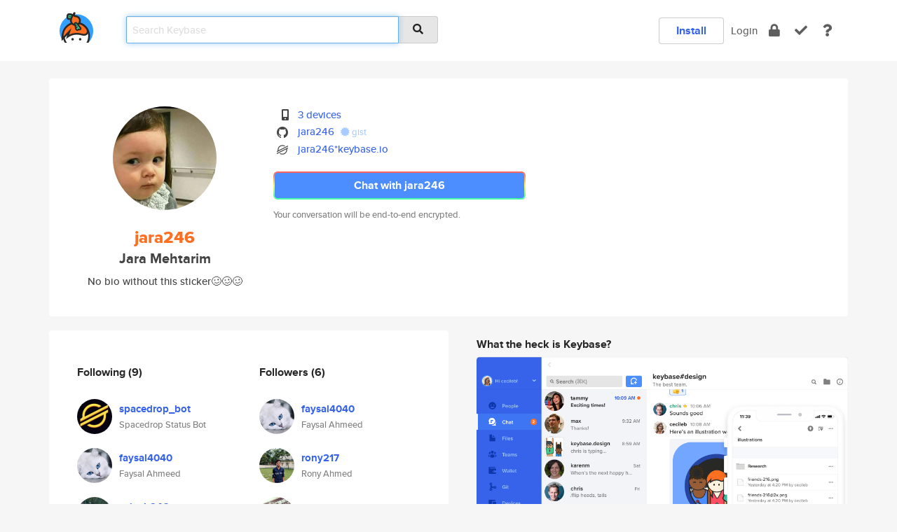

--- FILE ---
content_type: text/html; charset=utf-8
request_url: https://keybase.io/jara246
body_size: 6217
content:
<!DOCTYPE html>
<html id="">

  <!--~~~~~~~~~~~~~~~~~~~~~~~~~~~~~~~~~~~~~~~~~~~~~~~~~~~~~~~~~~~~~~~~~~~~~~~~

                              K E Y   B A S E

                            crypto for everyone

                        because no one we know ever
                      seems to have a public key. :-(

     No Google Analytics or other 3rd party hosted script tags on Keybase.

     And this has the added bonus that we'll never be able to serve ad code.

                                    \o/  \o/
                                  keybase team

  ~~~~~~~~~~~~~~~~~~~~~~~~~~~~~~~~~~~~~~~~~~~~~~~~~~~~~~~~~~~~~~~~~~~~~~~~~-->

  <head>
    <title>jara246 (Jara Mehtarim) | Keybase</title>
    <meta       name="viewport"    content="width=device-width, initial-scale=1.0, maximum-scale=1.0, user-scalable=no">
    <link       href="/_/brew/_/52e9d104/sitewide-css.css"      rel="stylesheet">
    
    <script type="text/javascript" nonce="428433fe-c770-4604-9d00-87c9517ed0bd" src="/_/brew/_/906baaf9/sitewide-js.js"></script>

    <meta    charset="UTF-8" />
    

<meta name="Description" content="jara246 (Jara Mehtarim) is now on Keybase, an open source app for encryption and cryptography."><meta property="og:description" content="jara246 (Jara Mehtarim) is now on Keybase, an open source app for encryption and cryptography."><meta name="twitter:image" content="https://s3.amazonaws.com/keybase_processed_uploads/dacfb55147911b3f1ea535eb9d379c05_360_360.jpg"><meta name="twitter:title" content="jara246 (Jara Mehtarim) on Keybase"><meta name="twitter:description" content="jara246 (Jara Mehtarim) is now on Keybase, an open source app for encryption and cryptography."><meta property="og:image"  content="https://s3.amazonaws.com/keybase_processed_uploads/dacfb55147911b3f1ea535eb9d379c05_360_360.jpg"><meta property="og:image:width" content="360"><meta property="og:image:height" content="360">

    <script type="text/javascript" nonce="428433fe-c770-4604-9d00-87c9517ed0bd">
    window.csrf_token="lgHZIDQyZjRjNTM1NGRjZGUyODEwYmJhMDM0N2JlM2JmZjA4zml3MXXOAxcEAMDEIBiF5z851/hIq2G0kOy8MiDaMfJbGueEPgLKSTA2iU8H";
    </script>
  </head>

  
  <body id="">
  <div class="run-mode run-mode-prod">
    <div class="grid-monitor"> 
      <input id="url_base" type="hidden" value="https://keybase.io/"/>

        <div id="navbar-top">
          <div class="navbar navbar-fixed-top navbar-default" role="navigation" data-active-tab="">

            <div class="container navbar-container">
              <div class="row">

                <div class="col-xs-2 col-sm-1">
                  <div class="navbar-header">
                    <div class="navbar-brand">
                      <a href="/" aria-label="home">
                        <img src="/images/icons/icon-keybase-logo-48.png" srcset="/images/icons/icon-keybase-logo-48@2x.png 2x" width="48" height="48" />
                      </a>
                    </div>
                    <div class="staging-notice">Keybase Staging Server</div>
                  </div>
                </div>

                <div class="col-xs-10 col-sm-5">
                  <div class="nav-search-wrapper">
                    <div class="input-group form-group">
                      <input type="text" class="form-control auto-focus nav-search-input  " data-focus-priority="0" placeholder="Search Keybase"
                      autocapitalize="off" autocorrect="off" autocomplete="off" spellcheck="false">
                      <span class="input-group-addon"><i class="fas fa-search"></i></span>
                    </div>
                  </div>
                </div>

                <div class="col-xs-12 col-sm-6">    

      <table class="nav navbar-right navbar-buttons pull-right">
        <tr>
        
            <td>
              
              <a href="/download" class="btn btn-secondary">Install</a>
            </td>
            <td><a onclick="return false;" href="#_" class="navbar-link link-login ">Login</a></td>
            <td class="nav-btn "><div class="auto-tooltip" title="Encrypt"><a href="/encrypt" aria-label="encrypt"><i class="fas fa-lock"></i></a></div></td>
            <td class="nav-btn " ><div class="auto-tooltip" title="Verify"><a href="/verify" aria-label="verify"><i class="fas fa-check"></i></a></div></td>
            <td class="hidden-xs nav-btn "   ><div class="auto-tooltip" title="Docs"><a href="http://book.keybase.io" aria-label="docs"><i class="fas fa-question"></i></a></div></td>
          
        </tr>
      </table>
</div>

              </div>
            </div>
          </div>
        </div>



      
    

<div id="autoreset-event-error" class="container alert alert-warning" style="text-align:center; display:none;">
  <span id="autoreset-event-error-msg">  </span>
  <button type="button" class="close"><span id="autoreset-event-error-close">×</span></button>
</div>
<div id="autoreset-event-success" class="container alert alert-success" style="text-align:center; display:none;">
  <span id="autoreset-event-success-msg">  </span>
  <button type="button" class="close"><span id="autoreset-event-success-close">×</span></button>
</div>




      
      <div class="modal modal-primary" id="shared-modal" data-backdrop="static">
      </div>

      
      <div class="content">
        

<input type="hidden" id="is-self-view" value="0">
<div id="page-user">


    <div class="user-header">
    <div class="container">
      <div class="row header-row kb-main-card">
        <div class="col-sm-4 col-lg-3 col-profile-heading">
          
<div class="profile-heading" data-username="jara246" data-uid="d8510bed9ad278ca0b7873e9b005b719">

  <div class="picture user-profile-picture">
    
        <img src="https://s3.amazonaws.com/keybase_processed_uploads/dacfb55147911b3f1ea535eb9d379c05_360_360.jpg" class="img-circle" width="148" height="148">
      
  </div>


  <div class="full-name ">
    <div class="username ">jara246</div>
    
        Jara Mehtarim
      
  </div>
  

  
      <div class="bio">
        
            No bio without this sticker🥴🥴🥴
          
      </div>
    

</div>

        </div>
        <div class="col-sm-8 col-lg-9 col-identity-heading">
          
<div class="identity-heading">

  <div class="visible-xs">
    
<div class="track-action-wrapper">
  

  <span class="btn-gradient"><a href="#_" onclick="return false;" class="btn btn-primary   app-redirector app-redirector-primary" data-app-target="chat/jara246"><span class="hidden-xs">Chat with jara246</span><span class="visible-xs">Start a chat</span></a></span><br/>
  <span class="small">Your conversation will be end-to-end encrypted.</span>

  

</div>

  </div>

  <div class="row">
    <div class="col-sm-7">
        
    

        

  <div class="identity-table">
    
        <div class="it-item">
          <i class="icon-kb-iconfont-identity-devices"></i>
          <a href="/jara246/devices">3 devices</a>
        </div>
      
<div class="it-item">
  <img class="it-icon" width="16px" height="16px"
     srcset="/images/paramproofs/services/github/logo_black_16.png 16w, /images/paramproofs/services/github/logo_black_16@2x.png 32w" />

  <a href="https://github.com/jara246" rel="me">jara246</a>
  <span class="proof-tags">
  
        <a class="proof-tag proof-tag-state-1" href="https://gist.github.com/7fce121b88497398b6cf1ba6beb24c95"><i class="fas fa-certificate"></i>
          gist
        </a>
      
  </span>
</div>

          <div class="it-item">
            <img class="it-icon" width="16px" height="16px"
     srcset="/images/paramproofs/services/stellar/logo_black_16.png 16w, /images/paramproofs/services/stellar/logo_black_16@2x.png 32w" />

            <a href="#_" onclick="return false;" class="view-stellar-address"
              data-username="jara246">jara246*keybase.io</a>
          </div>
        
    <div class="clearfix"></div>
  </div>

        
<div class="identity-table">
  

  <div class="clearfix"></div>
</div>

    </div>
    <div class="col-sm-5 col-dropdown">
        

    </div>
  </div>

  

  <div class="hidden-xs">
    
<div class="track-action-wrapper">
  

  <span class="btn-gradient"><a href="#_" onclick="return false;" class="btn btn-primary btn-md app-redirector app-redirector-primary" data-app-target="chat/jara246"><span class="hidden-xs">Chat with jara246</span><span class="visible-xs">Start a chat</span></a></span><br/>
  <span class="small">Your conversation will be end-to-end encrypted.</span>

  

</div>

  </div>

</div>

        </div>
      </div>
    </div>
  </div>

  <div class="user-body">

    <div class="container">
      <div class="row">
        <div class="col-md-6 col-tracking-table">

          

          

<div class="tracking" id="profile-tracking-section">
  
    <div class="row">
      <div class="col-xs-12 kb-main-card">

          <div class="row">
            <div class="col-xs-6 tracking-col">
              <h4>Following <span class="num">(9)</span></h4>
              <table class="follower-table">
                
      <tr data-uid="ce31eb02650e9126ca4c26e6c5324419" class="follower-row">
        <td>
          
              <a href="/spacedrop_bot"><img class="img img-circle" src="https://s3.amazonaws.com/keybase_processed_uploads/cdb22c2eec7a61a17509a1f240363c05_200_200.jpg" width="50" height="50"></a>
            
        </td>
        <td class="td-follower-info">
          <a href="/spacedrop_bot" class="username ">spacedrop_bot</a><br/>
          <span class="small">Spacedrop Status Bot</span>
        </td>
      </tr>
    
      <tr data-uid="2c92bceec60a7bbe54e9b7d549101419" class="follower-row">
        <td>
          
              <a href="/faysal4040"><img class="img img-circle" src="https://s3.amazonaws.com/keybase_processed_uploads/838d77bc694fa2777cc2313000910905_200_200.jpg" width="50" height="50"></a>
            
        </td>
        <td class="td-follower-info">
          <a href="/faysal4040" class="username ">faysal4040</a><br/>
          <span class="small">Faysal Ahmeed</span>
        </td>
      </tr>
    
      <tr data-uid="94171db46d5fe90fef429d85b7705419" class="follower-row">
        <td>
          
              <a href="/sajeeb246"><img class="img img-circle" src="https://s3.amazonaws.com/keybase_processed_uploads/abccec026440861a1dee6482a24a2205_200_200.jpg" width="50" height="50"></a>
            
        </td>
        <td class="td-follower-info">
          <a href="/sajeeb246" class="username ">sajeeb246</a><br/>
          <span class="small">Sajeeb Saroar</span>
        </td>
      </tr>
    
      <tr data-uid="765b399da140b9628fed6583e1792c19" class="follower-row">
        <td>
          
              <a href="/nur122"><img class="img img-circle" src="https://s3.amazonaws.com/keybase_processed_uploads/935484882583e4fcbf809cd47917b905_200_200.jpg" width="50" height="50"></a>
            
        </td>
        <td class="td-follower-info">
          <a href="/nur122" class="username ">nur122</a><br/>
          <span class="small"></span>
        </td>
      </tr>
    
      <tr data-uid="297673824c8430f05b752667161f7019" class="follower-row">
        <td>
          
              <a href="/rony217"><img class="img img-circle" src="https://s3.amazonaws.com/keybase_processed_uploads/b412e390909f4968b44562628d49d005_200_200.jpg" width="50" height="50"></a>
            
        </td>
        <td class="td-follower-info">
          <a href="/rony217" class="username ">rony217</a><br/>
          <span class="small">Rony Ahmed</span>
        </td>
      </tr>
    
      <tr data-uid="6306c0a70d8f4f05415b58821227a419" class="follower-row">
        <td>
          
              <a href="/raju9257"><img class="img img-circle" src="https://s3.amazonaws.com/keybase_processed_uploads/ef6c4372d253b576fb9dceecab75d005_200_200.jpg" width="50" height="50"></a>
            
        </td>
        <td class="td-follower-info">
          <a href="/raju9257" class="username ">raju9257</a><br/>
          <span class="small"></span>
        </td>
      </tr>
    
      <tr data-uid="fcfafd2f68688a42a80ebe0a13e84719" class="follower-row">
        <td>
          
              <a href="/mshohag"><img class="img img-circle" src="https://s3.amazonaws.com/keybase_processed_uploads/902210b688c4f97c6cae41429c5aca05_200_200.jpg" width="50" height="50"></a>
            
        </td>
        <td class="td-follower-info">
          <a href="/mshohag" class="username ">mshohag</a><br/>
          <span class="small"></span>
        </td>
      </tr>
    
      <tr data-uid="b9144f4786f59d46ebf2fcb890d32719" class="follower-row">
        <td>
          
              <a href="/imranhassanhd"><img class="img img-circle" src="https://s3.amazonaws.com/keybase_processed_uploads/57f874e9d916ba42ee8d08b060da6005_200_200.jpg" width="50" height="50"></a>
            
        </td>
        <td class="td-follower-info">
          <a href="/imranhassanhd" class="username ">imranhassanhd</a><br/>
          <span class="small">Imran Hasan Hridoy</span>
        </td>
      </tr>
    
      <tr data-uid="489d3a59911ae7966815d0544d52d819" class="follower-row">
        <td>
          
              <a href="/spacedrop"><img class="img img-circle" src="https://s3.amazonaws.com/keybase_processed_uploads/51de180b47d9e8fea47a812f8539af05_200_200.jpg" width="50" height="50"></a>
            
        </td>
        <td class="td-follower-info">
          <a href="/spacedrop" class="username ">spacedrop</a><br/>
          <span class="small">Stellar Space Drop</span>
        </td>
      </tr>
    

              </table>
            </div>
            <div class="col-xs-6 trackers-col">
              <h4>Followers <span class="num">(6)</span></h4>
              <table class="follower-table">
                
      <tr data-uid="2c92bceec60a7bbe54e9b7d549101419" class="follower-row">
        <td>
          
              <a href="/faysal4040"><img class="img img-circle" src="https://s3.amazonaws.com/keybase_processed_uploads/838d77bc694fa2777cc2313000910905_200_200.jpg" width="50" height="50"></a>
            
        </td>
        <td class="td-follower-info">
          <a href="/faysal4040" class="username ">faysal4040</a><br/>
          <span class="small">Faysal Ahmeed</span>
        </td>
      </tr>
    
      <tr data-uid="297673824c8430f05b752667161f7019" class="follower-row">
        <td>
          
              <a href="/rony217"><img class="img img-circle" src="https://s3.amazonaws.com/keybase_processed_uploads/b412e390909f4968b44562628d49d005_200_200.jpg" width="50" height="50"></a>
            
        </td>
        <td class="td-follower-info">
          <a href="/rony217" class="username ">rony217</a><br/>
          <span class="small">Rony Ahmed</span>
        </td>
      </tr>
    
      <tr data-uid="6306c0a70d8f4f05415b58821227a419" class="follower-row">
        <td>
          
              <a href="/raju9257"><img class="img img-circle" src="https://s3.amazonaws.com/keybase_processed_uploads/ef6c4372d253b576fb9dceecab75d005_200_200.jpg" width="50" height="50"></a>
            
        </td>
        <td class="td-follower-info">
          <a href="/raju9257" class="username ">raju9257</a><br/>
          <span class="small"></span>
        </td>
      </tr>
    
      <tr data-uid="94171db46d5fe90fef429d85b7705419" class="follower-row">
        <td>
          
              <a href="/sajeeb246"><img class="img img-circle" src="https://s3.amazonaws.com/keybase_processed_uploads/abccec026440861a1dee6482a24a2205_200_200.jpg" width="50" height="50"></a>
            
        </td>
        <td class="td-follower-info">
          <a href="/sajeeb246" class="username ">sajeeb246</a><br/>
          <span class="small">Sajeeb Saroar</span>
        </td>
      </tr>
    
      <tr data-uid="fcfafd2f68688a42a80ebe0a13e84719" class="follower-row">
        <td>
          
              <a href="/mshohag"><img class="img img-circle" src="https://s3.amazonaws.com/keybase_processed_uploads/902210b688c4f97c6cae41429c5aca05_200_200.jpg" width="50" height="50"></a>
            
        </td>
        <td class="td-follower-info">
          <a href="/mshohag" class="username ">mshohag</a><br/>
          <span class="small"></span>
        </td>
      </tr>
    
      <tr data-uid="b9144f4786f59d46ebf2fcb890d32719" class="follower-row">
        <td>
          
              <a href="/imranhassanhd"><img class="img img-circle" src="https://s3.amazonaws.com/keybase_processed_uploads/57f874e9d916ba42ee8d08b060da6005_200_200.jpg" width="50" height="50"></a>
            
        </td>
        <td class="td-follower-info">
          <a href="/imranhassanhd" class="username ">imranhassanhd</a><br/>
          <span class="small">Imran Hasan Hridoy</span>
        </td>
      </tr>
    

              </table>
            </div>
          </div>
        </div>
      </div>

    

  
      <div class="row row-other-people">
        <div class="col-xs-12 kb-main-card">
          <div class="row">
            <div class="col-xs-12">
              <h4>Browse others <span class="num">(15)</span></h4>
            </div>
            
                <div class="col-xs-6 trackers-col">
                  <table class="follower-table">
                    
      <tr data-uid="120a9ed5e794eb28b3397ab4b7423b19" class="follower-row">
        <td>
          
              <a href="/majd"><img class="img img-circle" src="https://s3.amazonaws.com/keybase_processed_uploads/efeeb16fbd9f962fa985b227f5592705_200_200.jpg" width="50" height="50"></a>
            
        </td>
        <td class="td-follower-info">
          <a href="/majd" class="username ">majd</a><br/>
          <span class="small"></span>
        </td>
      </tr>
    

                  </table>
                </div>
              
                <div class="col-xs-6 trackers-col">
                  <table class="follower-table">
                    
      <tr data-uid="12ab88393a29bce1b69e867a50233919" class="follower-row">
        <td>
          
              <a href="/lewissatini"><img class="img img-circle" src="https://s3.amazonaws.com/keybase_processed_uploads/9119cbe54afb5a83b93928a3df88ed05_200_200.jpg" width="50" height="50"></a>
            
        </td>
        <td class="td-follower-info">
          <a href="/lewissatini" class="username ">lewissatini</a><br/>
          <span class="small"></span>
        </td>
      </tr>
    

                  </table>
                </div>
              
                <div class="col-xs-6 trackers-col">
                  <table class="follower-table">
                    
      <tr data-uid="12eb41d0df2abd80eef3a9a8e3108519" class="follower-row">
        <td>
          
              <a href="/nrlngyl"><img class="img img-circle" src="/images/no-photo/placeholder-avatar-180-x-180.png" width="50" height="50"></a>
            
        </td>
        <td class="td-follower-info">
          <a href="/nrlngyl" class="username ">nrlngyl</a><br/>
          <span class="small"></span>
        </td>
      </tr>
    

                  </table>
                </div>
              
                <div class="col-xs-6 trackers-col">
                  <table class="follower-table">
                    
      <tr data-uid="1228c6eaec2da7b7fca7bdd47260ad19" class="follower-row">
        <td>
          
              <a href="/pinchmeimalion"><img class="img img-circle" src="/images/no-photo/placeholder-avatar-180-x-180.png" width="50" height="50"></a>
            
        </td>
        <td class="td-follower-info">
          <a href="/pinchmeimalion" class="username ">pinchmeimalion</a><br/>
          <span class="small">Liz Babbitt</span>
        </td>
      </tr>
    

                  </table>
                </div>
              
                <div class="col-xs-6 trackers-col">
                  <table class="follower-table">
                    
      <tr data-uid="12640209971af5228d4cbabe78d67419" class="follower-row">
        <td>
          
              <a href="/d_kilvington"><img class="img img-circle" src="/images/no-photo/placeholder-avatar-180-x-180.png" width="50" height="50"></a>
            
        </td>
        <td class="td-follower-info">
          <a href="/d_kilvington" class="username ">d_kilvington</a><br/>
          <span class="small">Dave Kilvington</span>
        </td>
      </tr>
    

                  </table>
                </div>
              
                <div class="col-xs-6 trackers-col">
                  <table class="follower-table">
                    
      <tr data-uid="1203a3929fe0a840a23d931ac15e9119" class="follower-row">
        <td>
          
              <a href="/danielbackus"><img class="img img-circle" src="https://s3.amazonaws.com/keybase_processed_uploads/5e9ec39af3d10df8dd284b43bb247105_200_200.jpg" width="50" height="50"></a>
            
        </td>
        <td class="td-follower-info">
          <a href="/danielbackus" class="username ">danielbackus</a><br/>
          <span class="small">Daniel Backus</span>
        </td>
      </tr>
    

                  </table>
                </div>
              
                <div class="col-xs-6 trackers-col">
                  <table class="follower-table">
                    
      <tr data-uid="12009eed23af1e5615a2b4e48c636819" class="follower-row">
        <td>
          
              <a href="/tmeers91"><img class="img img-circle" src="/images/no-photo/placeholder-avatar-180-x-180.png" width="50" height="50"></a>
            
        </td>
        <td class="td-follower-info">
          <a href="/tmeers91" class="username ">tmeers91</a><br/>
          <span class="small"></span>
        </td>
      </tr>
    

                  </table>
                </div>
              
                <div class="col-xs-6 trackers-col">
                  <table class="follower-table">
                    
      <tr data-uid="125f9b4191ace9e41cc82fe7acdece19" class="follower-row">
        <td>
          
              <a href="/totallyrad123"><img class="img img-circle" src="/images/no-photo/placeholder-avatar-180-x-180.png" width="50" height="50"></a>
            
        </td>
        <td class="td-follower-info">
          <a href="/totallyrad123" class="username ">totallyrad123</a><br/>
          <span class="small"></span>
        </td>
      </tr>
    

                  </table>
                </div>
              
                <div class="col-xs-6 trackers-col">
                  <table class="follower-table">
                    
      <tr data-uid="129fc9302606dda9eeed1d72651cd219" class="follower-row">
        <td>
          
              <a href="/nephilim73"><img class="img img-circle" src="https://s3.amazonaws.com/keybase_processed_uploads/6033041ef54c7196e84e55ffce023705_200_200.jpg" width="50" height="50"></a>
            
        </td>
        <td class="td-follower-info">
          <a href="/nephilim73" class="username ">nephilim73</a><br/>
          <span class="small">Bernardo Soares</span>
        </td>
      </tr>
    

                  </table>
                </div>
              
                <div class="col-xs-6 trackers-col">
                  <table class="follower-table">
                    
      <tr data-uid="12cd06a9c328a0a298e33b9084edd419" class="follower-row">
        <td>
          
              <a href="/warllock"><img class="img img-circle" src="/images/no-photo/placeholder-avatar-180-x-180.png" width="50" height="50"></a>
            
        </td>
        <td class="td-follower-info">
          <a href="/warllock" class="username ">warllock</a><br/>
          <span class="small"></span>
        </td>
      </tr>
    

                  </table>
                </div>
              
                <div class="col-xs-6 trackers-col">
                  <table class="follower-table">
                    
      <tr data-uid="12d322d4780dffcab9d32d6bd61f7019" class="follower-row">
        <td>
          
              <a href="/ankitaagrawal"><img class="img img-circle" src="https://s3.amazonaws.com/keybase_processed_uploads/c101f80c5694b5369e72910636cecb05_200_200.jpg" width="50" height="50"></a>
            
        </td>
        <td class="td-follower-info">
          <a href="/ankitaagrawal" class="username ">ankitaagrawal</a><br/>
          <span class="small"></span>
        </td>
      </tr>
    

                  </table>
                </div>
              
                <div class="col-xs-6 trackers-col">
                  <table class="follower-table">
                    
      <tr data-uid="127c4810dcad0aaf672f9525e0289219" class="follower-row">
        <td>
          
              <a href="/luluwerty"><img class="img img-circle" src="/images/no-photo/placeholder-avatar-180-x-180.png" width="50" height="50"></a>
            
        </td>
        <td class="td-follower-info">
          <a href="/luluwerty" class="username ">luluwerty</a><br/>
          <span class="small"></span>
        </td>
      </tr>
    

                  </table>
                </div>
              
                <div class="col-xs-6 trackers-col">
                  <table class="follower-table">
                    
      <tr data-uid="12070bb79ee3b9a790db9c00f3404c19" class="follower-row">
        <td>
          
              <a href="/rightminds"><img class="img img-circle" src="/images/no-photo/placeholder-avatar-180-x-180.png" width="50" height="50"></a>
            
        </td>
        <td class="td-follower-info">
          <a href="/rightminds" class="username ">rightminds</a><br/>
          <span class="small"></span>
        </td>
      </tr>
    

                  </table>
                </div>
              
                <div class="col-xs-6 trackers-col">
                  <table class="follower-table">
                    
      <tr data-uid="12e59399c61a0f6b501a797721005800" class="follower-row">
        <td>
          
              <a href="/jcsoo"><img class="img img-circle" src="https://s3.amazonaws.com/keybase_processed_uploads/2e29872376a5809ccae3a84fcd7c8905_200_200_square_200.png" width="50" height="50"></a>
            
        </td>
        <td class="td-follower-info">
          <a href="/jcsoo" class="username ">jcsoo</a><br/>
          <span class="small">Jonathan Soo</span>
        </td>
      </tr>
    

                  </table>
                </div>
              
                <div class="col-xs-6 trackers-col">
                  <table class="follower-table">
                    
      <tr data-uid="12b0c5db06a5db78f3f42f682f5bd719" class="follower-row">
        <td>
          
              <a href="/jshiver"><img class="img img-circle" src="/images/no-photo/placeholder-avatar-180-x-180.png" width="50" height="50"></a>
            
        </td>
        <td class="td-follower-info">
          <a href="/jshiver" class="username ">jshiver</a><br/>
          <span class="small">John</span>
        </td>
      </tr>
    

                  </table>
                </div>
              
          </div>
        </div>
      </div>
    
</div>


        </div>
        <div class="col-md-6 col-stuff kb-sub-card">
          

<div class="command-line-examples hidden-xs">
  
      <h4>What the heck is Keybase?</h4>
    
  <img id="screenshot1" class="img img-responsive" src="/images/screenshots/keybase-nav-v2.png" width="1550" height="1103">
  <p style="text-align:center;margin-top:30px;"></p>

    <center style="margin-bottom:30px;">
      
    <div class="install-badge">
      <a
        href="#_"
        data-use-direct="true"
        data-target="https://prerelease.keybase.io/Keybase.dmg"
        data-platform="macOS"
        data-context="user-stuff-col"
        class="install-link"
      >
        <img
          srcset="/images/badges/install-badge-macos-168-56.png, /images/badges/install-badge-macos-168-56@2x.png 2x, /images/badges/install-badge-macos-168-56@3x.png 3x"
          src="/images/badges/install-badge-macos-168-56@3x.png"
          width="168"
          height="56"
        >
      </a>

      
    </div>
  

    </center>

  
      <h3 id="keybase-is-an-open-source-app">Keybase is an open source app</h3>
<p>Keybase comes with everything you need to manage your identity,
create secure chats, and share files privately. It&#39;s free.</p>
<p>It&#39;s fun too.</p>
<p>Over 100,000 people have joined Keybase so far to prove their identities, and it&#39;s growing rapidly.</p>

    



</div>

        </div>
      </div>
    </div>
  </div>

</div>

      </div>

      <div class="footer">
  
      <div class="container hidden-xs">
        <div class="row">
          <div class="col-xs-12 col-sm-6 col-md-5 col-lg-4">
            <img src="/images/walkthrough/footprints_transp.png"  class="img-responsive" width="1000" height="272">
          </div>
        </div>
      </div>
    

<div class="container text-center hidden-xs">
  <div>

    <small>
      Keybase, 2026
    | Available within Tor at <strong>http://keybase5wmilwokqirssclfnsqrjdsi7jdir5wy7y7iu3tanwmtp6oid.onion</strong><br/><br/>

    </small>

      <a href="/download">install Keybase</a>
      | <a href="/blog">read our blog</a>
      | <a href="/docs">documentation</a>
      | <a href="/docs/bug_reporting">bug reporting</a>
      | <a href="/docs/secadv">security advisories</a>
      <br><a href="/docs/terms">terms</a>
      &amp; <a href="/docs/privacypolicy">privacy</a>
      &amp; <a href="/docs/california-ccpa">california ccpa</a>
      &amp; <a href="/docs/acceptable-use-policy">acceptable use</a><br>
        <a href="/jobs">jobs @ keybase</a>
    </div>
  </div>
</div>
<div class="container text-center visible-xs" id="mobile-footer" style="padding:20px 0">

  

  <div style="margin-bottom:20px">
    <a href="https://github.com/keybase/client/issues" rel="noopener noreferrer">Please send us feedback &amp; bug reports</a>.
  </div>
  Keybase, 2026
    | <a href="/blog">read our blog</a>
    <br><a href="/docs/terms">terms</a>
    &amp; <a href="/docs/privacypolicy">privacy</a>
    &amp; <a href="/docs/secadv">security advisories</a>
    &amp; <a href="/docs/california-ccpa">california ccpa</a>
    &amp; <a href="/docs/acceptable-use-policy">acceptable use</a>
  </div>
</div>


    </div>
  </div>
  <script type="text/javascript" nonce="428433fe-c770-4604-9d00-87c9517ed0bd">
    window.session = new Session()
    window.run_mode = "prod";
  </script>
  </body>
</html>
